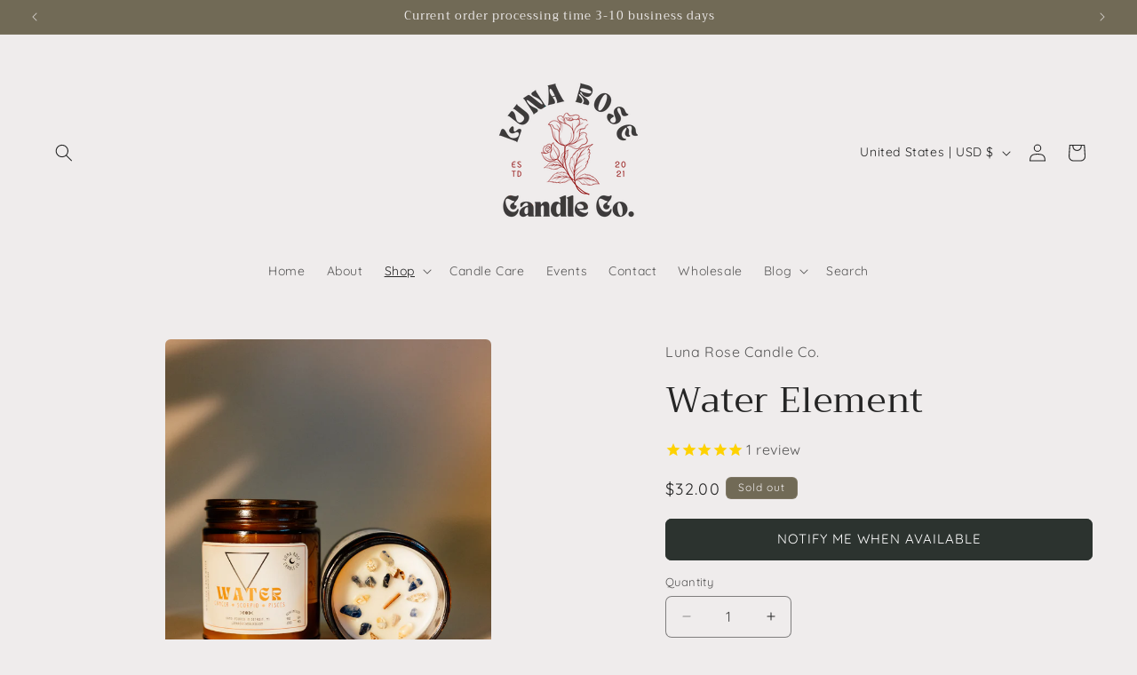

--- FILE ---
content_type: text/javascript; charset=utf-8
request_url: https://lunarosecandleco.com/products/fire.js?currency=USD
body_size: 489
content:
{"id":6693835014353,"title":"Fire Element","handle":"fire","description":"\u003ch4\u003e\u003cstrong\u003e\u003cspan style=\"color: #000000;\"\u003e\u003cem\u003eAmber, Leather \u0026amp; Fire \u003c\/em\u003e\u003c\/span\u003e\u003c\/strong\u003e\u003c\/h4\u003e\n\u003ch4 style=\"text-align: left;\"\u003eARIES - LEO - SAGITTARIUS\u003c\/h4\u003e\n\u003cp\u003eFire signs are fiery. They can be impulsive, but only because they are so energetic and passionate. If you're looking to tackle a task that requires a lot of energy, light this baby up! It's great while exercising, crossing things off your to-do list, or simply dancing and having fun! Ignite your fire within, as you set this candle on fire.\u003c\/p\u003e\n\u003cp\u003eBirthdates: \u003cbr\u003eARIES 3\/21 - 4\/19 \u003cbr\u003eLEO 7\/23 - 8\/22 \u003cbr\u003eSAGITTARIUS 11\/22 - 12\/21 \u003cbr\u003e\u003c\/p\u003e\n\u003cp\u003eThis candle is decorated with \u003cstrong\u003e\u003cem\u003eBloodstone\u003c\/em\u003e\u003c\/strong\u003e. \u003c\/p\u003e","published_at":"2021-07-12T08:56:54-04:00","created_at":"2021-07-12T08:55:27-04:00","vendor":"Luna Rose Candle Co.","type":"Fire","tags":["candle","normal"],"price":3200,"price_min":3200,"price_max":3200,"available":false,"price_varies":false,"compare_at_price":null,"compare_at_price_min":0,"compare_at_price_max":0,"compare_at_price_varies":false,"variants":[{"id":39919804154065,"title":"Default Title","option1":"Default Title","option2":null,"option3":null,"sku":"","requires_shipping":true,"taxable":true,"featured_image":null,"available":false,"name":"Fire Element","public_title":null,"options":["Default Title"],"price":3200,"weight":318,"compare_at_price":null,"inventory_management":"shopify","barcode":"","requires_selling_plan":false,"selling_plan_allocations":[]}],"images":["\/\/cdn.shopify.com\/s\/files\/1\/0585\/1575\/1121\/products\/Luna-Rose-Candles-48.jpg?v=1657203992"],"featured_image":"\/\/cdn.shopify.com\/s\/files\/1\/0585\/1575\/1121\/products\/Luna-Rose-Candles-48.jpg?v=1657203992","options":[{"name":"Title","position":1,"values":["Default Title"]}],"url":"\/products\/fire","media":[{"alt":null,"id":22361640501457,"position":1,"preview_image":{"aspect_ratio":0.667,"height":3000,"width":2000,"src":"https:\/\/cdn.shopify.com\/s\/files\/1\/0585\/1575\/1121\/products\/Luna-Rose-Candles-48.jpg?v=1657203992"},"aspect_ratio":0.667,"height":3000,"media_type":"image","src":"https:\/\/cdn.shopify.com\/s\/files\/1\/0585\/1575\/1121\/products\/Luna-Rose-Candles-48.jpg?v=1657203992","width":2000}],"requires_selling_plan":false,"selling_plan_groups":[]}

--- FILE ---
content_type: text/javascript; charset=utf-8
request_url: https://lunarosecandleco.com/products/limoncello.js?currency=USD
body_size: 797
content:
{"id":7491056599249,"title":"Limoncello","handle":"limoncello","description":"\u003ch3\u003e\u003cem\u003e\u003cstrong\u003eLemon | Sugar | Tonka\u003c\/strong\u003e\u003c\/em\u003e\u003c\/h3\u003e\n\u003cp\u003eBright and zesty, Limoncello brings a burst of sunshine into your home. The uplifting notes of lemon, sweet sugar, and creamy tonka bean create a refreshing yet comforting aroma. This candle is perfect for enhancing positive energy, lifting spirits, and inviting joy into your day-to-day life, while its Reiki infusion enhances your personal energy.\u003c\/p\u003e\n\u003cp\u003eDecorated with a \u003cem\u003emystery crystal!\u003c\/em\u003e\u003c\/p\u003e\n\u003cp\u003e12oz Burn time: ~60+ hours\u003c\/p\u003e\n\u003cp\u003e8oz\u003cspan\u003e \u003c\/span\u003eBurn time: ~50+ hours\u003c\/p\u003e","published_at":"2024-09-24T22:38:56-04:00","created_at":"2024-09-24T22:38:56-04:00","vendor":"Luna Rose Candle Co.","type":"","tags":[],"price":3200,"price_min":3200,"price_max":3900,"available":true,"price_varies":true,"compare_at_price":null,"compare_at_price_min":0,"compare_at_price_max":0,"compare_at_price_varies":false,"variants":[{"id":42292671512785,"title":"12oz","option1":"12oz","option2":null,"option3":null,"sku":"","requires_shipping":true,"taxable":true,"featured_image":{"id":32162367275217,"product_id":7491056599249,"position":1,"created_at":"2024-09-24T22:37:38-04:00","updated_at":"2024-09-24T22:37:39-04:00","alt":null,"width":1649,"height":2309,"src":"https:\/\/cdn.shopify.com\/s\/files\/1\/0585\/1575\/1121\/files\/3126E4C9-C79B-4593-82DF-DC4D9FF43537_1_201_a.jpg?v=1727231859","variant_ids":[42292671512785,42292671545553]},"available":true,"name":"Limoncello - 12oz","public_title":"12oz","options":["12oz"],"price":3900,"weight":862,"compare_at_price":null,"inventory_management":"shopify","barcode":"","featured_media":{"alt":null,"id":24397620248785,"position":1,"preview_image":{"aspect_ratio":0.714,"height":2309,"width":1649,"src":"https:\/\/cdn.shopify.com\/s\/files\/1\/0585\/1575\/1121\/files\/3126E4C9-C79B-4593-82DF-DC4D9FF43537_1_201_a.jpg?v=1727231859"}},"requires_selling_plan":false,"selling_plan_allocations":[]},{"id":42292671545553,"title":"8oz","option1":"8oz","option2":null,"option3":null,"sku":"","requires_shipping":true,"taxable":true,"featured_image":{"id":32162367275217,"product_id":7491056599249,"position":1,"created_at":"2024-09-24T22:37:38-04:00","updated_at":"2024-09-24T22:37:39-04:00","alt":null,"width":1649,"height":2309,"src":"https:\/\/cdn.shopify.com\/s\/files\/1\/0585\/1575\/1121\/files\/3126E4C9-C79B-4593-82DF-DC4D9FF43537_1_201_a.jpg?v=1727231859","variant_ids":[42292671512785,42292671545553]},"available":false,"name":"Limoncello - 8oz","public_title":"8oz","options":["8oz"],"price":3200,"weight":318,"compare_at_price":null,"inventory_management":"shopify","barcode":"","featured_media":{"alt":null,"id":24397620248785,"position":1,"preview_image":{"aspect_ratio":0.714,"height":2309,"width":1649,"src":"https:\/\/cdn.shopify.com\/s\/files\/1\/0585\/1575\/1121\/files\/3126E4C9-C79B-4593-82DF-DC4D9FF43537_1_201_a.jpg?v=1727231859"}},"requires_selling_plan":false,"selling_plan_allocations":[]}],"images":["\/\/cdn.shopify.com\/s\/files\/1\/0585\/1575\/1121\/files\/3126E4C9-C79B-4593-82DF-DC4D9FF43537_1_201_a.jpg?v=1727231859","\/\/cdn.shopify.com\/s\/files\/1\/0585\/1575\/1121\/files\/6CE22E7D-36C1-4D29-BCD0-E418BC42A11C_1_201_a.jpg?v=1727231889"],"featured_image":"\/\/cdn.shopify.com\/s\/files\/1\/0585\/1575\/1121\/files\/3126E4C9-C79B-4593-82DF-DC4D9FF43537_1_201_a.jpg?v=1727231859","options":[{"name":"Size","position":1,"values":["12oz","8oz"]}],"url":"\/products\/limoncello","media":[{"alt":null,"id":24397620248785,"position":1,"preview_image":{"aspect_ratio":0.714,"height":2309,"width":1649,"src":"https:\/\/cdn.shopify.com\/s\/files\/1\/0585\/1575\/1121\/files\/3126E4C9-C79B-4593-82DF-DC4D9FF43537_1_201_a.jpg?v=1727231859"},"aspect_ratio":0.714,"height":2309,"media_type":"image","src":"https:\/\/cdn.shopify.com\/s\/files\/1\/0585\/1575\/1121\/files\/3126E4C9-C79B-4593-82DF-DC4D9FF43537_1_201_a.jpg?v=1727231859","width":1649},{"alt":null,"id":24397623820497,"position":2,"preview_image":{"aspect_ratio":0.714,"height":2867,"width":2048,"src":"https:\/\/cdn.shopify.com\/s\/files\/1\/0585\/1575\/1121\/files\/6CE22E7D-36C1-4D29-BCD0-E418BC42A11C_1_201_a.jpg?v=1727231889"},"aspect_ratio":0.714,"height":2867,"media_type":"image","src":"https:\/\/cdn.shopify.com\/s\/files\/1\/0585\/1575\/1121\/files\/6CE22E7D-36C1-4D29-BCD0-E418BC42A11C_1_201_a.jpg?v=1727231889","width":2048}],"requires_selling_plan":false,"selling_plan_groups":[]}

--- FILE ---
content_type: text/javascript; charset=utf-8
request_url: https://lunarosecandleco.com/products/cherry-macaron.js?currency=USD
body_size: 1270
content:
{"id":7561408512209,"title":"Cherry Macaron","handle":"cherry-macaron","description":"\u003ch3\u003e\u003cem\u003e\u003cstrong\u003eBlack Cherry | Almond | Amaretto\u003c\/strong\u003e\u003c\/em\u003e\u003c\/h3\u003e\n\u003cp\u003e\u003cmeta charset=\"utf-8\"\u003eSweet, warm, and irresistibly indulgent. Lush black cherry and smooth almonds come together in a deliciously rich heart, while amaretto adds a hint of cozy sweetness. It’s like biting into a velvety cherry macaron—comforting, playful, and full of charm. Perfect for adding a touch of sweetness to any moment.\u003c\/p\u003e\n\u003cp\u003e\u003cbr\u003e\u003c\/p\u003e\n\u003cp\u003e\u003cstrong\u003e12oz | 341g - Burn time ~60+ hours\u003c\/strong\u003e\u003c\/p\u003e\n\u003cp\u003e\u003cstrong\u003e8oz | 220g - Burn time ~50+ hours\u003c\/strong\u003e\u003c\/p\u003e","published_at":"2025-01-27T13:20:18-05:00","created_at":"2025-01-26T20:17:37-05:00","vendor":"Luna Rose Candle Co.","type":"","tags":[],"price":3200,"price_min":3200,"price_max":3900,"available":true,"price_varies":true,"compare_at_price":null,"compare_at_price_min":0,"compare_at_price_max":0,"compare_at_price_varies":false,"variants":[{"id":42946137817297,"title":"12oz","option1":"12oz","option2":null,"option3":null,"sku":null,"requires_shipping":true,"taxable":true,"featured_image":{"id":34935899717841,"product_id":7561408512209,"position":3,"created_at":"2026-01-19T13:02:15-05:00","updated_at":"2026-01-19T13:02:48-05:00","alt":null,"width":3376,"height":4727,"src":"https:\/\/cdn.shopify.com\/s\/files\/1\/0585\/1575\/1121\/files\/cherry_macaron_12.jpg?v=1768845768","variant_ids":[42946137817297]},"available":true,"name":"Cherry Macaron - 12oz","public_title":"12oz","options":["12oz"],"price":3900,"weight":320,"compare_at_price":null,"inventory_management":"shopify","barcode":"","featured_media":{"alt":null,"id":26329850970321,"position":3,"preview_image":{"aspect_ratio":0.714,"height":4727,"width":3376,"src":"https:\/\/cdn.shopify.com\/s\/files\/1\/0585\/1575\/1121\/files\/cherry_macaron_12.jpg?v=1768845768"}},"requires_selling_plan":false,"selling_plan_allocations":[]},{"id":42946137850065,"title":"8oz","option1":"8oz","option2":null,"option3":null,"sku":null,"requires_shipping":true,"taxable":true,"featured_image":{"id":32724497924305,"product_id":7561408512209,"position":1,"created_at":"2025-01-27T13:19:51-05:00","updated_at":"2025-01-27T13:19:59-05:00","alt":null,"width":3376,"height":4726,"src":"https:\/\/cdn.shopify.com\/s\/files\/1\/0585\/1575\/1121\/files\/A9AE2B08-85AB-44A0-9385-C350F20F9217_1_201_a.jpg?v=1738001999","variant_ids":[42946137850065]},"available":true,"name":"Cherry Macaron - 8oz","public_title":"8oz","options":["8oz"],"price":3200,"weight":320,"compare_at_price":null,"inventory_management":"shopify","barcode":"","featured_media":{"alt":null,"id":24756638253265,"position":1,"preview_image":{"aspect_ratio":0.714,"height":4726,"width":3376,"src":"https:\/\/cdn.shopify.com\/s\/files\/1\/0585\/1575\/1121\/files\/A9AE2B08-85AB-44A0-9385-C350F20F9217_1_201_a.jpg?v=1738001999"}},"requires_selling_plan":false,"selling_plan_allocations":[]}],"images":["\/\/cdn.shopify.com\/s\/files\/1\/0585\/1575\/1121\/files\/A9AE2B08-85AB-44A0-9385-C350F20F9217_1_201_a.jpg?v=1738001999","\/\/cdn.shopify.com\/s\/files\/1\/0585\/1575\/1121\/files\/A5A06A87-A1D6-432E-99EE-816F36F72437_1_201_a_6fe47489-2380-466b-9d82-163c3eb81857.jpg?v=1738001999","\/\/cdn.shopify.com\/s\/files\/1\/0585\/1575\/1121\/files\/cherry_macaron_12.jpg?v=1768845768"],"featured_image":"\/\/cdn.shopify.com\/s\/files\/1\/0585\/1575\/1121\/files\/A9AE2B08-85AB-44A0-9385-C350F20F9217_1_201_a.jpg?v=1738001999","options":[{"name":"Size","position":1,"values":["12oz","8oz"]}],"url":"\/products\/cherry-macaron","media":[{"alt":null,"id":24756638253265,"position":1,"preview_image":{"aspect_ratio":0.714,"height":4726,"width":3376,"src":"https:\/\/cdn.shopify.com\/s\/files\/1\/0585\/1575\/1121\/files\/A9AE2B08-85AB-44A0-9385-C350F20F9217_1_201_a.jpg?v=1738001999"},"aspect_ratio":0.714,"height":4726,"media_type":"image","src":"https:\/\/cdn.shopify.com\/s\/files\/1\/0585\/1575\/1121\/files\/A9AE2B08-85AB-44A0-9385-C350F20F9217_1_201_a.jpg?v=1738001999","width":3376},{"alt":null,"id":24756635599057,"position":2,"preview_image":{"aspect_ratio":0.714,"height":4726,"width":3376,"src":"https:\/\/cdn.shopify.com\/s\/files\/1\/0585\/1575\/1121\/files\/A5A06A87-A1D6-432E-99EE-816F36F72437_1_201_a_6fe47489-2380-466b-9d82-163c3eb81857.jpg?v=1738001999"},"aspect_ratio":0.714,"height":4726,"media_type":"image","src":"https:\/\/cdn.shopify.com\/s\/files\/1\/0585\/1575\/1121\/files\/A5A06A87-A1D6-432E-99EE-816F36F72437_1_201_a_6fe47489-2380-466b-9d82-163c3eb81857.jpg?v=1738001999","width":3376},{"alt":null,"id":26329850970321,"position":3,"preview_image":{"aspect_ratio":0.714,"height":4727,"width":3376,"src":"https:\/\/cdn.shopify.com\/s\/files\/1\/0585\/1575\/1121\/files\/cherry_macaron_12.jpg?v=1768845768"},"aspect_ratio":0.714,"height":4727,"media_type":"image","src":"https:\/\/cdn.shopify.com\/s\/files\/1\/0585\/1575\/1121\/files\/cherry_macaron_12.jpg?v=1768845768","width":3376}],"requires_selling_plan":false,"selling_plan_groups":[]}

--- FILE ---
content_type: text/javascript; charset=utf-8
request_url: https://lunarosecandleco.com/products/water.js?currency=USD
body_size: 489
content:
{"id":6693835342033,"title":"Water Element","handle":"water","description":"\u003ch4\u003e\u003cem\u003e\u003cstrong\u003eWhite Tea \u0026amp; Rain Water\u003c\/strong\u003e\u003c\/em\u003e\u003c\/h4\u003e\n\u003cp\u003e\u003cstrong\u003eCANCER - SCORPIO - PISCES\u003c\/strong\u003e\u003c\/p\u003e\n\u003cp\u003eWater signs are the feelers and healers of the zodiac. They are the most intuitive, psychic beings. In order to transmute their emotions positively, it is important for them to slow down, get creative, and dive into their spiritual practice. This candle can really set the mood for snuggling with a loved one or a furry friend. If you'd like to deepen your meditation practice or simply relax in a bathtub, this is the perfect energy to work with. \u003c\/p\u003e\n\u003cp\u003eBirthdates: \u003cbr\u003eCANCER 6\/21 - 7\/22 \u003cbr\u003eSCORPIO 10\/23 - 11\/21 \u003cbr\u003ePISCES 2\/19 - 3\/20 \u003cbr\u003e\u003c\/p\u003e\n\u003cp\u003eThis candle is decorated with \u003cstrong\u003e\u003cem\u003eSodalite\u003c\/em\u003e\u003c\/strong\u003e. \u003c\/p\u003e","published_at":"2021-07-12T08:58:17-04:00","created_at":"2021-07-12T08:56:00-04:00","vendor":"Luna Rose Candle Co.","type":"Water","tags":["candle"],"price":3200,"price_min":3200,"price_max":3200,"available":false,"price_varies":false,"compare_at_price":null,"compare_at_price_min":0,"compare_at_price_max":0,"compare_at_price_varies":false,"variants":[{"id":39919805104337,"title":"Default Title","option1":"Default Title","option2":null,"option3":null,"sku":"","requires_shipping":true,"taxable":true,"featured_image":null,"available":false,"name":"Water Element","public_title":null,"options":["Default Title"],"price":3200,"weight":318,"compare_at_price":null,"inventory_management":"shopify","barcode":"","requires_selling_plan":false,"selling_plan_allocations":[]}],"images":["\/\/cdn.shopify.com\/s\/files\/1\/0585\/1575\/1121\/products\/Luna-Rose-Candles-51.jpg?v=1657203944"],"featured_image":"\/\/cdn.shopify.com\/s\/files\/1\/0585\/1575\/1121\/products\/Luna-Rose-Candles-51.jpg?v=1657203944","options":[{"name":"Title","position":1,"values":["Default Title"]}],"url":"\/products\/water","media":[{"alt":null,"id":22361635586257,"position":1,"preview_image":{"aspect_ratio":0.667,"height":3000,"width":2000,"src":"https:\/\/cdn.shopify.com\/s\/files\/1\/0585\/1575\/1121\/products\/Luna-Rose-Candles-51.jpg?v=1657203944"},"aspect_ratio":0.667,"height":3000,"media_type":"image","src":"https:\/\/cdn.shopify.com\/s\/files\/1\/0585\/1575\/1121\/products\/Luna-Rose-Candles-51.jpg?v=1657203944","width":2000}],"requires_selling_plan":false,"selling_plan_groups":[]}

--- FILE ---
content_type: text/javascript; charset=utf-8
request_url: https://lunarosecandleco.com/products/eucalyptus.js?currency=USD
body_size: 1190
content:
{"id":7491065610449,"title":"Eucalyptus","handle":"eucalyptus","description":"\u003ch3\u003e\u003cem\u003e\u003cstrong\u003eEucalyptus | Peppermint | Cedar\u003c\/strong\u003e\u003c\/em\u003e\u003c\/h3\u003e\n\u003cp\u003e\u003cmeta charset=\"utf-8\"\u003eFresh, invigorating, and earthy, the Eucalyptus candle is a breath of rejuvenation. With crisp notes of eucalyptus, cooling peppermint, and grounding cedar, this candle is perfect for clearing energy, promoting healing, and revitalizing your space. Infused with Reiki and adorned with natural elements, it’s the ultimate candle for cleansing and renewal.\u003c\/p\u003e\n\u003cp\u003eDecorated with a \u003cem\u003emystery crystal!\u003c\/em\u003e\u003c\/p\u003e\n\u003cp\u003e12oz Burn time: ~60+ hours\u003c\/p\u003e\n\u003cp\u003e8oz\u003cspan\u003e \u003c\/span\u003eBurn time: ~50+ hours\u003c\/p\u003e","published_at":"2024-09-24T22:55:04-04:00","created_at":"2024-09-24T22:55:05-04:00","vendor":"Luna Rose Candle Co.","type":"","tags":[],"price":3200,"price_min":3200,"price_max":3900,"available":true,"price_varies":true,"compare_at_price":null,"compare_at_price_min":0,"compare_at_price_max":0,"compare_at_price_varies":false,"variants":[{"id":42292715552977,"title":"12oz","option1":"12oz","option2":null,"option3":null,"sku":"","requires_shipping":true,"taxable":true,"featured_image":{"id":32162499592401,"product_id":7491065610449,"position":1,"created_at":"2024-09-24T22:53:08-04:00","updated_at":"2024-09-24T22:53:10-04:00","alt":null,"width":1693,"height":2370,"src":"https:\/\/cdn.shopify.com\/s\/files\/1\/0585\/1575\/1121\/files\/B03A2B85-06FE-440E-A02C-049DDBF1C5DD_1_201_a.jpg?v=1727232790","variant_ids":[42292715552977,42292715585745]},"available":true,"name":"Eucalyptus - 12oz","public_title":"12oz","options":["12oz"],"price":3900,"weight":862,"compare_at_price":null,"inventory_management":"shopify","barcode":"","featured_media":{"alt":null,"id":24397720977617,"position":1,"preview_image":{"aspect_ratio":0.714,"height":2370,"width":1693,"src":"https:\/\/cdn.shopify.com\/s\/files\/1\/0585\/1575\/1121\/files\/B03A2B85-06FE-440E-A02C-049DDBF1C5DD_1_201_a.jpg?v=1727232790"}},"requires_selling_plan":false,"selling_plan_allocations":[]},{"id":42292715585745,"title":"8oz","option1":"8oz","option2":null,"option3":null,"sku":"","requires_shipping":true,"taxable":true,"featured_image":{"id":32162499592401,"product_id":7491065610449,"position":1,"created_at":"2024-09-24T22:53:08-04:00","updated_at":"2024-09-24T22:53:10-04:00","alt":null,"width":1693,"height":2370,"src":"https:\/\/cdn.shopify.com\/s\/files\/1\/0585\/1575\/1121\/files\/B03A2B85-06FE-440E-A02C-049DDBF1C5DD_1_201_a.jpg?v=1727232790","variant_ids":[42292715552977,42292715585745]},"available":false,"name":"Eucalyptus - 8oz","public_title":"8oz","options":["8oz"],"price":3200,"weight":318,"compare_at_price":null,"inventory_management":"shopify","barcode":"","featured_media":{"alt":null,"id":24397720977617,"position":1,"preview_image":{"aspect_ratio":0.714,"height":2370,"width":1693,"src":"https:\/\/cdn.shopify.com\/s\/files\/1\/0585\/1575\/1121\/files\/B03A2B85-06FE-440E-A02C-049DDBF1C5DD_1_201_a.jpg?v=1727232790"}},"requires_selling_plan":false,"selling_plan_allocations":[]}],"images":["\/\/cdn.shopify.com\/s\/files\/1\/0585\/1575\/1121\/files\/B03A2B85-06FE-440E-A02C-049DDBF1C5DD_1_201_a.jpg?v=1727232790","\/\/cdn.shopify.com\/s\/files\/1\/0585\/1575\/1121\/files\/67990F2B-2837-41E8-ACA1-D22186E31C56_1_201_a.jpg?v=1727232848"],"featured_image":"\/\/cdn.shopify.com\/s\/files\/1\/0585\/1575\/1121\/files\/B03A2B85-06FE-440E-A02C-049DDBF1C5DD_1_201_a.jpg?v=1727232790","options":[{"name":"Size","position":1,"values":["12oz","8oz"]}],"url":"\/products\/eucalyptus","media":[{"alt":null,"id":24397720977617,"position":1,"preview_image":{"aspect_ratio":0.714,"height":2370,"width":1693,"src":"https:\/\/cdn.shopify.com\/s\/files\/1\/0585\/1575\/1121\/files\/B03A2B85-06FE-440E-A02C-049DDBF1C5DD_1_201_a.jpg?v=1727232790"},"aspect_ratio":0.714,"height":2370,"media_type":"image","src":"https:\/\/cdn.shopify.com\/s\/files\/1\/0585\/1575\/1121\/files\/B03A2B85-06FE-440E-A02C-049DDBF1C5DD_1_201_a.jpg?v=1727232790","width":1693},{"alt":null,"id":24397722943697,"position":2,"preview_image":{"aspect_ratio":0.714,"height":2867,"width":2048,"src":"https:\/\/cdn.shopify.com\/s\/files\/1\/0585\/1575\/1121\/files\/67990F2B-2837-41E8-ACA1-D22186E31C56_1_201_a.jpg?v=1727232848"},"aspect_ratio":0.714,"height":2867,"media_type":"image","src":"https:\/\/cdn.shopify.com\/s\/files\/1\/0585\/1575\/1121\/files\/67990F2B-2837-41E8-ACA1-D22186E31C56_1_201_a.jpg?v=1727232848","width":2048}],"requires_selling_plan":false,"selling_plan_groups":[]}

--- FILE ---
content_type: text/javascript; charset=utf-8
request_url: https://lunarosecandleco.com/products/air.js?currency=USD
body_size: 1004
content:
{"id":6693835210961,"title":"Air Element","handle":"air","description":"\u003ch4 style=\"text-align: left;\"\u003e\u003cstrong\u003e\u003cem\u003eOakmoss, Amber \u0026amp; Sea Mist\u003c\/em\u003e\u003c\/strong\u003e\u003c\/h4\u003e\n\u003ch4 style=\"text-align: left;\"\u003eGEMINI - LIBRA - AQUARIUS\u003c\/h4\u003e\n\u003cp\u003eAir signs are the communicators of the zodiac. They love to learn and love to talk. Needless to say, this would be the perfect candle for a gathering of friends and family, or to sit next to while reading a book, journaling, or listening to a podcast. \u003c\/p\u003e\n\u003cp\u003e\u003cspan\u003eBirthdates:\u003c\/span\u003e \u003cbr\u003e\u003cspan\u003eGEMINI 5\/21-6\/20\u003c\/span\u003e \u003cbr\u003e\u003cspan\u003eLIBRA 9\/23-10\/22 \u003c\/span\u003e \u003cbr\u003e\u003cspan\u003eAQUARIUS 1\/20-2\/18\u003c\/span\u003e \u003cbr\u003e\u003cspan\u003e\u003cbr\u003eThis candle is decorated with \u003cstrong\u003e\u003cem\u003eAmazonite\u003c\/em\u003e\u003c\/strong\u003e.\u003c\/span\u003e\u003c\/p\u003e","published_at":"2021-07-12T08:56:46-04:00","created_at":"2021-07-12T08:55:44-04:00","vendor":"Luna Rose Candle Co.","type":"Air","tags":["candle","normal"],"price":3200,"price_min":3200,"price_max":3200,"available":false,"price_varies":false,"compare_at_price":null,"compare_at_price_min":0,"compare_at_price_max":0,"compare_at_price_varies":false,"variants":[{"id":39919804743889,"title":"Default Title","option1":"Default Title","option2":null,"option3":null,"sku":"","requires_shipping":true,"taxable":true,"featured_image":null,"available":false,"name":"Air Element","public_title":null,"options":["Default Title"],"price":3200,"weight":318,"compare_at_price":null,"inventory_management":"shopify","barcode":"","requires_selling_plan":false,"selling_plan_allocations":[]}],"images":["\/\/cdn.shopify.com\/s\/files\/1\/0585\/1575\/1121\/products\/Luna-Rose-Candles-49.jpg?v=1657203889"],"featured_image":"\/\/cdn.shopify.com\/s\/files\/1\/0585\/1575\/1121\/products\/Luna-Rose-Candles-49.jpg?v=1657203889","options":[{"name":"Title","position":1,"values":["Default Title"]}],"url":"\/products\/air","media":[{"alt":null,"id":22361630736593,"position":1,"preview_image":{"aspect_ratio":0.667,"height":3000,"width":2000,"src":"https:\/\/cdn.shopify.com\/s\/files\/1\/0585\/1575\/1121\/products\/Luna-Rose-Candles-49.jpg?v=1657203889"},"aspect_ratio":0.667,"height":3000,"media_type":"image","src":"https:\/\/cdn.shopify.com\/s\/files\/1\/0585\/1575\/1121\/products\/Luna-Rose-Candles-49.jpg?v=1657203889","width":2000}],"requires_selling_plan":false,"selling_plan_groups":[]}

--- FILE ---
content_type: text/javascript; charset=utf-8
request_url: https://lunarosecandleco.com/products/earth.js?currency=USD
body_size: 1095
content:
{"id":6691280158929,"title":"Earth Element","handle":"earth","description":"\u003ch4 style=\"text-align: left;\"\u003e\u003cstrong\u003e\u003cem\u003eCedarwood \u0026amp; White Tea\u003c\/em\u003e\u003c\/strong\u003e\u003c\/h4\u003e\n\u003cp style=\"text-align: left;\"\u003e\u003cstrong\u003eTAURUS - CAPRICORN - VIRGO\u003c\/strong\u003e\u003c\/p\u003e\n\u003cdiv style=\"text-align: left;\"\u003e\u003cstrong\u003e\u003c\/strong\u003e\u003c\/div\u003e\n\u003cp\u003eEarth signs are grounded and practical. They are like rooted and solid trees, sturdy and dependable. This candle can set the mood for working on your goals around the house, like cleaning, organizing and decluttering, cooking a nice meal, meditating, or practicing yoga. Earth signs are all about the senses and abundance, and like to move slow but steady. What's the rush anyway? Enjoy life and breathe into this energy!\u003c\/p\u003e\n\u003cp\u003eBirthdates: \u003cbr\u003eTAURUS 4\/20 - 5\/20 \u003cbr\u003eVIRGO 8\/23 - 9\/22 \u003cbr\u003eCAPRICORN 12\/22 - 1\/19 \u003cbr\u003e\u003cbr\u003e This candle is decorated with \u003cstrong\u003e\u003cem\u003eSmokey Quartz.\u003c\/em\u003e\u003c\/strong\u003e\u003c\/p\u003e","published_at":"2021-07-10T12:06:09-04:00","created_at":"2021-07-10T12:02:55-04:00","vendor":"Luna Rose Candle Co.","type":"Earth","tags":["candle"],"price":3200,"price_min":3200,"price_max":3200,"available":false,"price_varies":false,"compare_at_price":null,"compare_at_price_min":0,"compare_at_price_max":0,"compare_at_price_varies":false,"variants":[{"id":39912642543825,"title":"Default Title","option1":"Default Title","option2":null,"option3":null,"sku":"","requires_shipping":true,"taxable":true,"featured_image":null,"available":false,"name":"Earth Element","public_title":null,"options":["Default Title"],"price":3200,"weight":318,"compare_at_price":null,"inventory_management":"shopify","barcode":"","requires_selling_plan":false,"selling_plan_allocations":[]}],"images":["\/\/cdn.shopify.com\/s\/files\/1\/0585\/1575\/1121\/products\/Luna-Rose-Candles-50.jpg?v=1657203835"],"featured_image":"\/\/cdn.shopify.com\/s\/files\/1\/0585\/1575\/1121\/products\/Luna-Rose-Candles-50.jpg?v=1657203835","options":[{"name":"Title","position":1,"values":["Default Title"]}],"url":"\/products\/earth","media":[{"alt":null,"id":22361626575057,"position":1,"preview_image":{"aspect_ratio":0.667,"height":3000,"width":2000,"src":"https:\/\/cdn.shopify.com\/s\/files\/1\/0585\/1575\/1121\/products\/Luna-Rose-Candles-50.jpg?v=1657203835"},"aspect_ratio":0.667,"height":3000,"media_type":"image","src":"https:\/\/cdn.shopify.com\/s\/files\/1\/0585\/1575\/1121\/products\/Luna-Rose-Candles-50.jpg?v=1657203835","width":2000}],"requires_selling_plan":false,"selling_plan_groups":[]}

--- FILE ---
content_type: text/javascript; charset=utf-8
request_url: https://lunarosecandleco.com/products/violet-oud.js?currency=USD
body_size: 707
content:
{"id":7561406120145,"title":"Violet \u0026 Oud","handle":"violet-oud","description":"\u003ch3\u003e\u003cstrong\u003e\u003cem\u003eViolet | Saffron | Vetiver\u003c\/em\u003e\u003c\/strong\u003e\u003c\/h3\u003e\n\u003cp\u003e\u003cmeta charset=\"utf-8\"\u003e\u003cmeta charset=\"utf-8\"\u003eDeeply romantic with a touch of magic. Spicy cardamom and sacred palo santo set a passionate tone, while violet and saffron weave a spell of love and allure. Smoky woods, sandalwood, and amber ground the scent, creating a cozy, intimate vibe. Perfect for setting the mood and celebrating love in all its forms.\u003cbr\u003e\u003c\/p\u003e\n\u003cp\u003e\u003cbr\u003e\u003c\/p\u003e\n\u003cp\u003e\u003cstrong\u003e12oz | 341g - Burn time ~60+ hours\u003c\/strong\u003e\u003c\/p\u003e\n\u003cp\u003e\u003cstrong\u003e8oz | 220g - Burn time ~50+ hours\u003c\/strong\u003e\u003c\/p\u003e","published_at":"2025-01-27T13:26:28-05:00","created_at":"2025-01-26T20:12:27-05:00","vendor":"Luna Rose Candle Co.","type":"","tags":[],"price":3200,"price_min":3200,"price_max":3900,"available":true,"price_varies":true,"compare_at_price":null,"compare_at_price_min":0,"compare_at_price_max":0,"compare_at_price_varies":false,"variants":[{"id":42946146828497,"title":"12oz","option1":"12oz","option2":null,"option3":null,"sku":null,"requires_shipping":true,"taxable":true,"featured_image":{"id":34935904829649,"product_id":7561406120145,"position":3,"created_at":"2026-01-19T13:06:01-05:00","updated_at":"2026-01-19T13:07:47-05:00","alt":null,"width":3376,"height":4727,"src":"https:\/\/cdn.shopify.com\/s\/files\/1\/0585\/1575\/1121\/files\/violet_oud_12.jpg?v=1768846067","variant_ids":[42946146828497]},"available":true,"name":"Violet \u0026 Oud - 12oz","public_title":"12oz","options":["12oz"],"price":3900,"weight":320,"compare_at_price":null,"inventory_management":"shopify","barcode":"","featured_media":{"alt":null,"id":26329852346577,"position":3,"preview_image":{"aspect_ratio":0.714,"height":4727,"width":3376,"src":"https:\/\/cdn.shopify.com\/s\/files\/1\/0585\/1575\/1121\/files\/violet_oud_12.jpg?v=1768846067"}},"requires_selling_plan":false,"selling_plan_allocations":[]},{"id":42946146861265,"title":"8oz","option1":"8oz","option2":null,"option3":null,"sku":null,"requires_shipping":true,"taxable":true,"featured_image":{"id":32724504346833,"product_id":7561406120145,"position":1,"created_at":"2025-01-27T13:24:48-05:00","updated_at":"2025-01-27T13:26:00-05:00","alt":null,"width":3376,"height":4726,"src":"https:\/\/cdn.shopify.com\/s\/files\/1\/0585\/1575\/1121\/files\/70108CE7-6432-4C86-BC9E-4071C9725AC8_1_201_a.jpg?v=1738002360","variant_ids":[42946146861265]},"available":true,"name":"Violet \u0026 Oud - 8oz","public_title":"8oz","options":["8oz"],"price":3200,"weight":320,"compare_at_price":null,"inventory_management":"shopify","barcode":"","featured_media":{"alt":null,"id":24756641792209,"position":1,"preview_image":{"aspect_ratio":0.714,"height":4726,"width":3376,"src":"https:\/\/cdn.shopify.com\/s\/files\/1\/0585\/1575\/1121\/files\/70108CE7-6432-4C86-BC9E-4071C9725AC8_1_201_a.jpg?v=1738002360"}},"requires_selling_plan":false,"selling_plan_allocations":[]}],"images":["\/\/cdn.shopify.com\/s\/files\/1\/0585\/1575\/1121\/files\/70108CE7-6432-4C86-BC9E-4071C9725AC8_1_201_a.jpg?v=1738002360","\/\/cdn.shopify.com\/s\/files\/1\/0585\/1575\/1121\/files\/A5A06A87-A1D6-432E-99EE-816F36F72437_1_201_a_95157621-9377-4ec1-97da-5c9699097000.jpg?v=1738002360","\/\/cdn.shopify.com\/s\/files\/1\/0585\/1575\/1121\/files\/violet_oud_12.jpg?v=1768846067"],"featured_image":"\/\/cdn.shopify.com\/s\/files\/1\/0585\/1575\/1121\/files\/70108CE7-6432-4C86-BC9E-4071C9725AC8_1_201_a.jpg?v=1738002360","options":[{"name":"Size","position":1,"values":["12oz","8oz"]}],"url":"\/products\/violet-oud","media":[{"alt":null,"id":24756641792209,"position":1,"preview_image":{"aspect_ratio":0.714,"height":4726,"width":3376,"src":"https:\/\/cdn.shopify.com\/s\/files\/1\/0585\/1575\/1121\/files\/70108CE7-6432-4C86-BC9E-4071C9725AC8_1_201_a.jpg?v=1738002360"},"aspect_ratio":0.714,"height":4726,"media_type":"image","src":"https:\/\/cdn.shopify.com\/s\/files\/1\/0585\/1575\/1121\/files\/70108CE7-6432-4C86-BC9E-4071C9725AC8_1_201_a.jpg?v=1738002360","width":3376},{"alt":null,"id":24756639727825,"position":2,"preview_image":{"aspect_ratio":0.714,"height":4726,"width":3376,"src":"https:\/\/cdn.shopify.com\/s\/files\/1\/0585\/1575\/1121\/files\/A5A06A87-A1D6-432E-99EE-816F36F72437_1_201_a_95157621-9377-4ec1-97da-5c9699097000.jpg?v=1738002360"},"aspect_ratio":0.714,"height":4726,"media_type":"image","src":"https:\/\/cdn.shopify.com\/s\/files\/1\/0585\/1575\/1121\/files\/A5A06A87-A1D6-432E-99EE-816F36F72437_1_201_a_95157621-9377-4ec1-97da-5c9699097000.jpg?v=1738002360","width":3376},{"alt":null,"id":26329852346577,"position":3,"preview_image":{"aspect_ratio":0.714,"height":4727,"width":3376,"src":"https:\/\/cdn.shopify.com\/s\/files\/1\/0585\/1575\/1121\/files\/violet_oud_12.jpg?v=1768846067"},"aspect_ratio":0.714,"height":4727,"media_type":"image","src":"https:\/\/cdn.shopify.com\/s\/files\/1\/0585\/1575\/1121\/files\/violet_oud_12.jpg?v=1768846067","width":3376}],"requires_selling_plan":false,"selling_plan_groups":[]}

--- FILE ---
content_type: text/javascript; charset=utf-8
request_url: https://lunarosecandleco.com/products/sage-leaf.js?currency=USD
body_size: 222
content:
{"id":7491065905361,"title":"Sage Leaf","handle":"sage-leaf","description":"\u003cp\u003e\u003cem\u003e\u003cstrong\u003eSage | Cypress | Bergamot\u003c\/strong\u003e\u003c\/em\u003e\u003c\/p\u003e\n\u003cp\u003e\u003cmeta charset=\"utf-8\"\u003eA sacred blend of earthy sage, fresh cypress, and vibrant bergamot, Sage Leaf is designed for spiritual purification and protection. This grounding, herbaceous scent is perfect for rituals of cleansing and releasing negative energy. Infused with Reiki and decorated with powerful herbs and crystals, Sage Leaf is an essential tool for every modern kitchen witch.\u003c\/p\u003e\n\u003cp\u003eDecorated with a \u003cem\u003emystery crystal!\u003c\/em\u003e\u003c\/p\u003e\n\u003cp\u003e12oz Burn time: ~60+ hours\u003c\/p\u003e\n\u003cp\u003e8oz\u003cspan\u003e \u003c\/span\u003eBurn time: ~50+ hours\u003c\/p\u003e","published_at":"2024-09-24T22:57:16-04:00","created_at":"2024-09-24T22:57:16-04:00","vendor":"Luna Rose Candle Co.","type":"","tags":[],"price":3200,"price_min":3200,"price_max":3900,"available":true,"price_varies":true,"compare_at_price":null,"compare_at_price_min":0,"compare_at_price_max":0,"compare_at_price_varies":false,"variants":[{"id":42292719386833,"title":"12oz","option1":"12oz","option2":null,"option3":null,"sku":"","requires_shipping":true,"taxable":true,"featured_image":{"id":32162511782097,"product_id":7491065905361,"position":1,"created_at":"2024-09-24T22:58:08-04:00","updated_at":"2024-09-24T22:58:09-04:00","alt":null,"width":1875,"height":2625,"src":"https:\/\/cdn.shopify.com\/s\/files\/1\/0585\/1575\/1121\/files\/61518AB0-6F59-4FFE-A90F-067C8076A282_1_201_a.jpg?v=1727233089","variant_ids":[42292719386833,42292719419601]},"available":true,"name":"Sage Leaf - 12oz","public_title":"12oz","options":["12oz"],"price":3900,"weight":862,"compare_at_price":null,"inventory_management":"shopify","barcode":"","featured_media":{"alt":null,"id":24397731397841,"position":1,"preview_image":{"aspect_ratio":0.714,"height":2625,"width":1875,"src":"https:\/\/cdn.shopify.com\/s\/files\/1\/0585\/1575\/1121\/files\/61518AB0-6F59-4FFE-A90F-067C8076A282_1_201_a.jpg?v=1727233089"}},"requires_selling_plan":false,"selling_plan_allocations":[]},{"id":42292719419601,"title":"8oz","option1":"8oz","option2":null,"option3":null,"sku":"","requires_shipping":true,"taxable":true,"featured_image":{"id":32162511782097,"product_id":7491065905361,"position":1,"created_at":"2024-09-24T22:58:08-04:00","updated_at":"2024-09-24T22:58:09-04:00","alt":null,"width":1875,"height":2625,"src":"https:\/\/cdn.shopify.com\/s\/files\/1\/0585\/1575\/1121\/files\/61518AB0-6F59-4FFE-A90F-067C8076A282_1_201_a.jpg?v=1727233089","variant_ids":[42292719386833,42292719419601]},"available":false,"name":"Sage Leaf - 8oz","public_title":"8oz","options":["8oz"],"price":3200,"weight":318,"compare_at_price":null,"inventory_management":"shopify","barcode":"","featured_media":{"alt":null,"id":24397731397841,"position":1,"preview_image":{"aspect_ratio":0.714,"height":2625,"width":1875,"src":"https:\/\/cdn.shopify.com\/s\/files\/1\/0585\/1575\/1121\/files\/61518AB0-6F59-4FFE-A90F-067C8076A282_1_201_a.jpg?v=1727233089"}},"requires_selling_plan":false,"selling_plan_allocations":[]}],"images":["\/\/cdn.shopify.com\/s\/files\/1\/0585\/1575\/1121\/files\/61518AB0-6F59-4FFE-A90F-067C8076A282_1_201_a.jpg?v=1727233089","\/\/cdn.shopify.com\/s\/files\/1\/0585\/1575\/1121\/files\/682A9416-4D01-4BE6-B5F7-0462BBF8FCA6_1_201_a.jpg?v=1727233132"],"featured_image":"\/\/cdn.shopify.com\/s\/files\/1\/0585\/1575\/1121\/files\/61518AB0-6F59-4FFE-A90F-067C8076A282_1_201_a.jpg?v=1727233089","options":[{"name":"Size","position":1,"values":["12oz","8oz"]}],"url":"\/products\/sage-leaf","media":[{"alt":null,"id":24397731397841,"position":1,"preview_image":{"aspect_ratio":0.714,"height":2625,"width":1875,"src":"https:\/\/cdn.shopify.com\/s\/files\/1\/0585\/1575\/1121\/files\/61518AB0-6F59-4FFE-A90F-067C8076A282_1_201_a.jpg?v=1727233089"},"aspect_ratio":0.714,"height":2625,"media_type":"image","src":"https:\/\/cdn.shopify.com\/s\/files\/1\/0585\/1575\/1121\/files\/61518AB0-6F59-4FFE-A90F-067C8076A282_1_201_a.jpg?v=1727233089","width":1875},{"alt":null,"id":24397732643025,"position":2,"preview_image":{"aspect_ratio":0.714,"height":2867,"width":2048,"src":"https:\/\/cdn.shopify.com\/s\/files\/1\/0585\/1575\/1121\/files\/682A9416-4D01-4BE6-B5F7-0462BBF8FCA6_1_201_a.jpg?v=1727233132"},"aspect_ratio":0.714,"height":2867,"media_type":"image","src":"https:\/\/cdn.shopify.com\/s\/files\/1\/0585\/1575\/1121\/files\/682A9416-4D01-4BE6-B5F7-0462BBF8FCA6_1_201_a.jpg?v=1727233132","width":2048}],"requires_selling_plan":false,"selling_plan_groups":[]}

--- FILE ---
content_type: text/javascript; charset=utf-8
request_url: https://lunarosecandleco.com/products/pink-lady.js?currency=USD
body_size: 1181
content:
{"id":7491067085009,"title":"Pink Lady","handle":"pink-lady","description":"\u003ch3\u003e\u003cem\u003e\u003cstrong\u003eApple | Orange Peel | Clove\u003c\/strong\u003e\u003c\/em\u003e\u003c\/h3\u003e\n\u003cp\u003eInvoke the magic of the orchard with Pink Lady, a vibrant blend of crisp apple, zesty orange peel, and a warm hint of clove. This candle brings a cozy, autumnal energy into any space, perfect for moments of grounding and reflection. Decorated with dried flowers and infused with Reiki energy, it’s the perfect companion for heart-centered intentions.\u003c\/p\u003e\n\u003cp\u003eDecorated with a \u003cem\u003emystery crystal!\u003c\/em\u003e\u003c\/p\u003e\n\u003cp\u003e12oz Burn time: ~60+ hours\u003c\/p\u003e\n\u003cp\u003e8oz\u003cspan\u003e \u003c\/span\u003eBurn time: ~50+ hours\u003c\/p\u003e","published_at":"2024-09-24T23:04:56-04:00","created_at":"2024-09-24T23:04:56-04:00","vendor":"Luna Rose Candle Co.","type":"","tags":[],"price":3200,"price_min":3200,"price_max":3900,"available":false,"price_varies":true,"compare_at_price":null,"compare_at_price_min":0,"compare_at_price_max":0,"compare_at_price_varies":false,"variants":[{"id":42292724793553,"title":"12oz","option1":"12oz","option2":null,"option3":null,"sku":"","requires_shipping":true,"taxable":true,"featured_image":{"id":32162540781777,"product_id":7491067085009,"position":1,"created_at":"2024-09-24T23:05:47-04:00","updated_at":"2024-09-24T23:05:49-04:00","alt":null,"width":1826,"height":2557,"src":"https:\/\/cdn.shopify.com\/s\/files\/1\/0585\/1575\/1121\/files\/D00B8CF6-F3C7-4BB8-868C-348B012A65FF_1_201_a.jpg?v=1727233549","variant_ids":[42292724793553,42292724826321]},"available":false,"name":"Pink Lady - 12oz","public_title":"12oz","options":["12oz"],"price":3900,"weight":862,"compare_at_price":null,"inventory_management":"shopify","barcode":"","featured_media":{"alt":null,"id":24397746897105,"position":1,"preview_image":{"aspect_ratio":0.714,"height":2557,"width":1826,"src":"https:\/\/cdn.shopify.com\/s\/files\/1\/0585\/1575\/1121\/files\/D00B8CF6-F3C7-4BB8-868C-348B012A65FF_1_201_a.jpg?v=1727233549"}},"requires_selling_plan":false,"selling_plan_allocations":[]},{"id":42292724826321,"title":"8oz","option1":"8oz","option2":null,"option3":null,"sku":"","requires_shipping":true,"taxable":true,"featured_image":{"id":32162540781777,"product_id":7491067085009,"position":1,"created_at":"2024-09-24T23:05:47-04:00","updated_at":"2024-09-24T23:05:49-04:00","alt":null,"width":1826,"height":2557,"src":"https:\/\/cdn.shopify.com\/s\/files\/1\/0585\/1575\/1121\/files\/D00B8CF6-F3C7-4BB8-868C-348B012A65FF_1_201_a.jpg?v=1727233549","variant_ids":[42292724793553,42292724826321]},"available":false,"name":"Pink Lady - 8oz","public_title":"8oz","options":["8oz"],"price":3200,"weight":318,"compare_at_price":null,"inventory_management":"shopify","barcode":"","featured_media":{"alt":null,"id":24397746897105,"position":1,"preview_image":{"aspect_ratio":0.714,"height":2557,"width":1826,"src":"https:\/\/cdn.shopify.com\/s\/files\/1\/0585\/1575\/1121\/files\/D00B8CF6-F3C7-4BB8-868C-348B012A65FF_1_201_a.jpg?v=1727233549"}},"requires_selling_plan":false,"selling_plan_allocations":[]}],"images":["\/\/cdn.shopify.com\/s\/files\/1\/0585\/1575\/1121\/files\/D00B8CF6-F3C7-4BB8-868C-348B012A65FF_1_201_a.jpg?v=1727233549","\/\/cdn.shopify.com\/s\/files\/1\/0585\/1575\/1121\/files\/C7DD07FC-A34F-4884-9733-BB3C73713D96_1_201_a.jpg?v=1727233588"],"featured_image":"\/\/cdn.shopify.com\/s\/files\/1\/0585\/1575\/1121\/files\/D00B8CF6-F3C7-4BB8-868C-348B012A65FF_1_201_a.jpg?v=1727233549","options":[{"name":"Size","position":1,"values":["12oz","8oz"]}],"url":"\/products\/pink-lady","media":[{"alt":null,"id":24397746897105,"position":1,"preview_image":{"aspect_ratio":0.714,"height":2557,"width":1826,"src":"https:\/\/cdn.shopify.com\/s\/files\/1\/0585\/1575\/1121\/files\/D00B8CF6-F3C7-4BB8-868C-348B012A65FF_1_201_a.jpg?v=1727233549"},"aspect_ratio":0.714,"height":2557,"media_type":"image","src":"https:\/\/cdn.shopify.com\/s\/files\/1\/0585\/1575\/1121\/files\/D00B8CF6-F3C7-4BB8-868C-348B012A65FF_1_201_a.jpg?v=1727233549","width":1826},{"alt":null,"id":24397748011217,"position":2,"preview_image":{"aspect_ratio":0.714,"height":2867,"width":2048,"src":"https:\/\/cdn.shopify.com\/s\/files\/1\/0585\/1575\/1121\/files\/C7DD07FC-A34F-4884-9733-BB3C73713D96_1_201_a.jpg?v=1727233588"},"aspect_ratio":0.714,"height":2867,"media_type":"image","src":"https:\/\/cdn.shopify.com\/s\/files\/1\/0585\/1575\/1121\/files\/C7DD07FC-A34F-4884-9733-BB3C73713D96_1_201_a.jpg?v=1727233588","width":2048}],"requires_selling_plan":false,"selling_plan_groups":[]}

--- FILE ---
content_type: text/javascript; charset=utf-8
request_url: https://lunarosecandleco.com/products/amour-spritz.js?currency=USD
body_size: 733
content:
{"id":7561416179921,"title":"Amour Spritz","handle":"amour-spritz","description":"\u003ch3\u003e\u003cem\u003e\u003cstrong\u003eChampagne | Orange Peel | Currant\u003c\/strong\u003e\u003c\/em\u003e\u003c\/h3\u003e\n\u003cp\u003e\u003cmeta charset=\"utf-8\"\u003eInspired by the vibrant Negroni Sbagliato, this scent is a sparkling celebration of love. Zesty citrus and rich currant blend with the effervescence of champagne and a touch of gin, while geranium and warm clove add a little depth. Praline, peppercorn, and cedarwood round it out, creating a bright, cozy vibe that’s playful yet grounded. Perfect for setting the mood for love and good times.\u003cbr\u003e\u003cbr\u003e\u003c\/p\u003e\n\u003cp\u003e\u003cstrong\u003e12oz | 341g - Burn time ~60+ hours\u003c\/strong\u003e\u003c\/p\u003e\n\u003cp\u003e\u003cstrong\u003e8oz | 220g - Burn time ~50+ hours\u003c\/strong\u003e\u003c\/p\u003e","published_at":"2025-01-27T13:13:26-05:00","created_at":"2025-01-26T20:30:58-05:00","vendor":"Luna Rose Candle Co.","type":"","tags":[],"price":3200,"price_min":3200,"price_max":3900,"available":true,"price_varies":true,"compare_at_price":null,"compare_at_price_min":0,"compare_at_price_max":0,"compare_at_price_varies":false,"variants":[{"id":42946125758673,"title":"12oz","option1":"12oz","option2":null,"option3":null,"sku":null,"requires_shipping":true,"taxable":true,"featured_image":{"id":34935893688529,"product_id":7561416179921,"position":3,"created_at":"2026-01-19T12:44:55-05:00","updated_at":"2026-01-19T12:45:32-05:00","alt":null,"width":3376,"height":4727,"src":"https:\/\/cdn.shopify.com\/s\/files\/1\/0585\/1575\/1121\/files\/amour_spritz_12.jpg?v=1768844732","variant_ids":[42946125758673]},"available":true,"name":"Amour Spritz - 12oz","public_title":"12oz","options":["12oz"],"price":3900,"weight":320,"compare_at_price":null,"inventory_management":"shopify","barcode":"","featured_media":{"alt":null,"id":26329844908241,"position":3,"preview_image":{"aspect_ratio":0.714,"height":4727,"width":3376,"src":"https:\/\/cdn.shopify.com\/s\/files\/1\/0585\/1575\/1121\/files\/amour_spritz_12.jpg?v=1768844732"}},"requires_selling_plan":false,"selling_plan_allocations":[]},{"id":42946125791441,"title":"8oz","option1":"8oz","option2":null,"option3":null,"sku":null,"requires_shipping":true,"taxable":true,"featured_image":{"id":32724486684881,"product_id":7561416179921,"position":1,"created_at":"2025-01-27T13:12:04-05:00","updated_at":"2025-01-27T13:12:51-05:00","alt":null,"width":3376,"height":4726,"src":"https:\/\/cdn.shopify.com\/s\/files\/1\/0585\/1575\/1121\/files\/9A0A68A7-29AC-4C89-84F4-39DFCDF5E912_1_201_a.jpg?v=1738001571","variant_ids":[42946125791441]},"available":true,"name":"Amour Spritz - 8oz","public_title":"8oz","options":["8oz"],"price":3200,"weight":320,"compare_at_price":null,"inventory_management":"shopify","barcode":"","featured_media":{"alt":null,"id":24756631765201,"position":1,"preview_image":{"aspect_ratio":0.714,"height":4726,"width":3376,"src":"https:\/\/cdn.shopify.com\/s\/files\/1\/0585\/1575\/1121\/files\/9A0A68A7-29AC-4C89-84F4-39DFCDF5E912_1_201_a.jpg?v=1738001571"}},"requires_selling_plan":false,"selling_plan_allocations":[]}],"images":["\/\/cdn.shopify.com\/s\/files\/1\/0585\/1575\/1121\/files\/9A0A68A7-29AC-4C89-84F4-39DFCDF5E912_1_201_a.jpg?v=1738001571","\/\/cdn.shopify.com\/s\/files\/1\/0585\/1575\/1121\/files\/A5A06A87-A1D6-432E-99EE-816F36F72437_1_201_a.jpg?v=1738001571","\/\/cdn.shopify.com\/s\/files\/1\/0585\/1575\/1121\/files\/amour_spritz_12.jpg?v=1768844732"],"featured_image":"\/\/cdn.shopify.com\/s\/files\/1\/0585\/1575\/1121\/files\/9A0A68A7-29AC-4C89-84F4-39DFCDF5E912_1_201_a.jpg?v=1738001571","options":[{"name":"Size","position":1,"values":["12oz","8oz"]}],"url":"\/products\/amour-spritz","media":[{"alt":null,"id":24756631765201,"position":1,"preview_image":{"aspect_ratio":0.714,"height":4726,"width":3376,"src":"https:\/\/cdn.shopify.com\/s\/files\/1\/0585\/1575\/1121\/files\/9A0A68A7-29AC-4C89-84F4-39DFCDF5E912_1_201_a.jpg?v=1738001571"},"aspect_ratio":0.714,"height":4726,"media_type":"image","src":"https:\/\/cdn.shopify.com\/s\/files\/1\/0585\/1575\/1121\/files\/9A0A68A7-29AC-4C89-84F4-39DFCDF5E912_1_201_a.jpg?v=1738001571","width":3376},{"alt":null,"id":24756631634129,"position":2,"preview_image":{"aspect_ratio":0.714,"height":4726,"width":3376,"src":"https:\/\/cdn.shopify.com\/s\/files\/1\/0585\/1575\/1121\/files\/A5A06A87-A1D6-432E-99EE-816F36F72437_1_201_a.jpg?v=1738001571"},"aspect_ratio":0.714,"height":4726,"media_type":"image","src":"https:\/\/cdn.shopify.com\/s\/files\/1\/0585\/1575\/1121\/files\/A5A06A87-A1D6-432E-99EE-816F36F72437_1_201_a.jpg?v=1738001571","width":3376},{"alt":null,"id":26329844908241,"position":3,"preview_image":{"aspect_ratio":0.714,"height":4727,"width":3376,"src":"https:\/\/cdn.shopify.com\/s\/files\/1\/0585\/1575\/1121\/files\/amour_spritz_12.jpg?v=1768844732"},"aspect_ratio":0.714,"height":4727,"media_type":"image","src":"https:\/\/cdn.shopify.com\/s\/files\/1\/0585\/1575\/1121\/files\/amour_spritz_12.jpg?v=1768844732","width":3376}],"requires_selling_plan":false,"selling_plan_groups":[]}